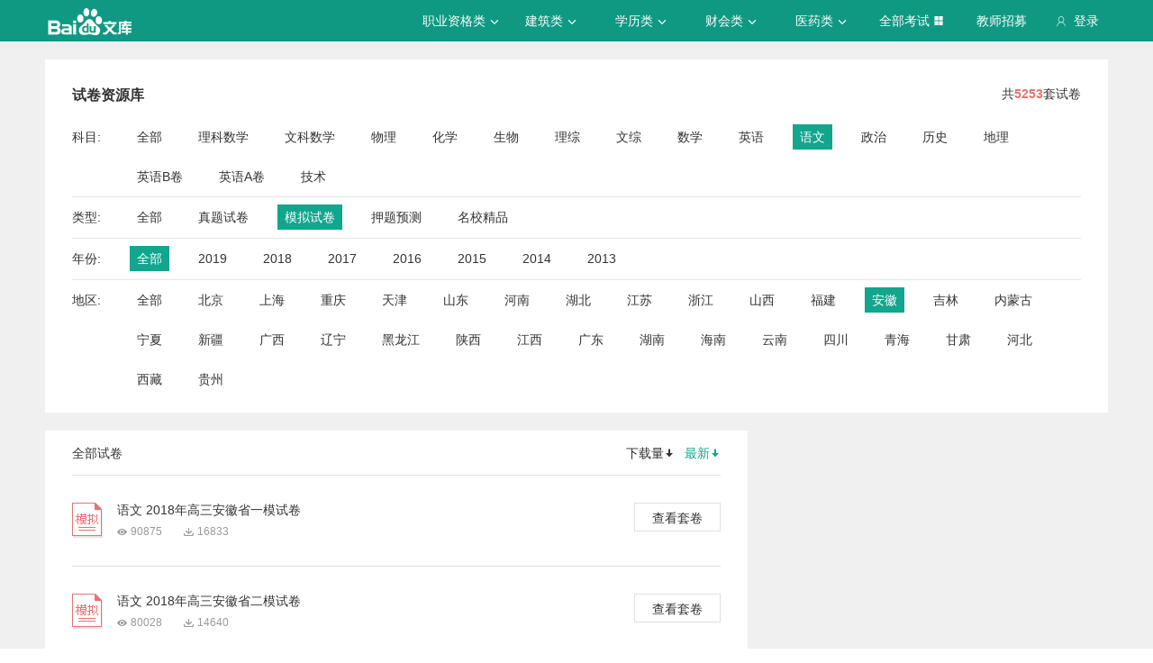

--- FILE ---
content_type: text/html; charset=utf-8
request_url: https://tiku.baidu.com/tikupc/paperlist/1bfd700abb68a98271fefa04-25-4-0-852-1-view
body_size: 6373
content:
<!doctype html>
<html lang="en">
    <head>
        <meta charset="utf-8">
        <meta http-equiv="X-UA-Compatible" content="IE=edge">
        
            <meta name="viewport" content="width=device-width,minimum-scale=1.0,maximum-scale=1.0,user-scalable=no">
        
        <meta name="format-detection" content="telephone=no">
        <meta name="apple-mobile-web-app-status-bar-style" content="black"/>
        <meta name="apple-mobile-web-app-capable" content="yes"/>
        <link rel="shortcut icon" href="https://www.baidu.com/cache/icon/favicon.ico" type="image/x-icon">
        <link rel="icon" sizes="any" href="https://www.baidu.com/cache/icon/favicon.svg">
        

        
        <title>
    题库_真题_模拟_押题_百度题库 - 百度文库
</title>
        <meta name="description" content="
    试卷库，拥有海量题库，汇集历年真题，模拟试卷，押题预测等，精编解析免费下载，助你全面掌握考试趋势。
"/>
        <meta name="keyword" content="
    ,试题,真题,模拟试题,押题,题库
"/>
       <script>
        var _hmt = _hmt || [];
        (function() {
          var hm = document.createElement("script");
          hm.src = "//hm.baidu.com/hm.js?de54c5cc453c7904719695d12c1a5daa";
          var s = document.getElementsByTagName("script")[0];
          s.parentNode.insertBefore(hm, s);
        })();
        </script>
        <script>
        (function(){
            var bp = document.createElement('script');
            var curProtocol = window.location.protocol.split(':')[0];
            if (curProtocol === 'https') {
                bp.src = 'https://zz.bdstatic.com/linksubmit/push.js';
            }
            else {
                bp.src = 'http://push.zhanzhang.baidu.com/push.js';
            }
            var s = document.getElementsByTagName("script")[0];
            s.parentNode.insertBefore(bp, s);
        })();
        </script>
        
        
            
            
            
        

        
        
    


        
            
            
            
            
            
            
        

        
        

        

        
        

        
    <link rel="stylesheet" href="//wkstatic.bdimg.com/static/gaokao/static/miti/tikucommon/pkg/tiku_pc_layout_c2f8e2d.css" /><link rel="stylesheet" href="//wkstatic.bdimg.com/static/gaokao/static/miti/tikupc/static/paperlibrary/paperlibrary_40869c3.css" /><link rel="stylesheet" href="//wkstatic.bdimg.com/static/gaokao/static/miti/tikucommon/widget/js/common/login/login_a4bea8e.css" /><link rel="stylesheet" href="//wkstatic.bdimg.com/static/gaokao/static/miti/tikucommon/pkg/tiku_pc_tpl_8c90bc8.css" /><link rel="stylesheet" href="//wkstatic.bdimg.com/static/gaokao/static/miti/tikupc/widget/paperlibrary/screening/screening_919e3ef.css" /><link rel="stylesheet" href="//wkstatic.bdimg.com/static/gaokao/static/miti/tikupc/widget/paperlibrary/mainlist/mainlist_45888cb.css" /><link rel="stylesheet" href="//wkstatic.bdimg.com/static/gaokao/static/miti/tikupc/widget/paperlibrary/paging/paging_1671df1.css" /><link rel="stylesheet" href="//wkstatic.bdimg.com/static/gaokao/static/miti/tikupc/widget/singledetail/sidebarad/sidebarad_caa3650.css" /><link rel="stylesheet" href="//wkstatic.bdimg.com/static/gaokao/static/miti/tikupc/widget/singledetail/simple/hotpaper/hotpaper_0e88188.css" /></head>

    <body >
        
    <div class="header">
    <div class="menu">
        <div class="menu-contain clearfix">
            <a id="common-header" href="//wenku.baidu.com" target="_blank"><span class="contain-logo"></span></a>
            <div class="contain-login">
                <div class="login-container">
                    
                        <i class="login-icon iconfont icon-yonghu"></i>
                        登录
                    
                </div>
                <ul class="login-option">
                    <li><a href="//www.baidu.com/p/">我的首页</a></li>
                    <li><a href="//passport.baidu.com/center">账号设置</a></li>
                    <li><a href="//passport.baidu.com/?logout&aid=7&u=%2F%2Ftiku.baidu.com">退出</a></li>
                </ul>
            </div>
            <ul class="contain-ul" id="header-menu">
                
                    
                        <li class="contain-li contain-li-hashover" data-class="zhiye">
                            职业资格类<i class="li-icon iconfont icon-down" data-class="zhiye"></i>
                        </li>
                    
                
                    
                        <li class="contain-li contain-li-hashover" data-class="jianzhu">
                            建筑类<i class="li-icon iconfont icon-down" data-class="jianzhu"></i>
                        </li>
                    
                
                    
                        <li class="contain-li contain-li-hashover" data-class="xueli">
                            学历类<i class="li-icon iconfont icon-down" data-class="xueli"></i>
                        </li>
                    
                
                    
                        <li class="contain-li contain-li-hashover" data-class="caikuai">
                            财会类<i class="li-icon iconfont icon-down" data-class="caikuai"></i>
                        </li>
                    
                
                    
                
                    
                
                    
                        <li class="contain-li contain-li-hashover" data-class="yiyaolei">
                            医药类<i class="li-icon iconfont icon-down" data-class="yiyaolei"></i>
                        </li>
                    
                
                <li class="contain-li contain-li-hashover" data-class="all">
                    全部考试<i class="li-icon iconfont icon-icon86" data-class="all"></i>
                </li>
                
                <li class="contain-li zhaomu-li">
                    <a href="/web/zhaomu">教师招募</a>
                </li>
                
            </ul>
        </div>
    </div>
    <div class="clearfix submenu-container">
    <div class="submenu clearfix">
        
        <ul class="subm-ul zhiye dis-none">
            
            <li class="subm-li"><a href="https://tiku.baidu.com/tikupc/homepage/3f0c844769eae009581bec05" target="_blank">社会工作师</a></li>
            
            <li class="subm-li"><a href="https://tiku.baidu.com/tikupc/homepage/ed6527d3240c844769eaee05" target="_blank">企业法律顾问</a></li>
            
            <li class="subm-li"><a href="https://tiku.baidu.com/tikupc/homepage/1742a8956bec0975f465e205" target="_blank">教师资格证</a></li>
            
            <li class="subm-li"><a href="https://tiku.baidu.com/tikupc/homepage/7e0bbb68a98271fe910ef904" target="_blank">助理社会工作师</a></li>
            
        </ul>
        
        <ul class="subm-ul jianzhu dis-none">
            
            <li class="subm-li"><a href="https://tiku.baidu.com/tikupc/homepage/6c020740be1e650e52ea9905" target="_blank">一级建造师</a></li>
            
            <li class="subm-li"><a href="https://tiku.baidu.com/tikupc/homepage/6840be1e650e52ea55189805" target="_blank">二级建造师</a></li>
            
        </ul>
        
        <ul class="subm-ul xueli dis-none">
            
            <li class="subm-li"><a href="https://tiku.baidu.com/tikupc/homepage/f3eb19e8b8f67c1cfad6b805" target="_blank">考研</a></li>
            
            <li class="subm-li"><a href="https://tiku.baidu.com/tikupc/homepage/1bfd700abb68a98271fefa04" target="_blank">高考</a></li>
            
        </ul>
        
        <ul class="subm-ul caikuai dis-none">
            
            <li class="subm-li"><a href="https://tiku.baidu.com/tikupc/homepage/cd1755270722192e4536f605" target="_blank">会计从业资格</a></li>
            
            <li class="subm-li"><a href="https://tiku.baidu.com/tikupc/homepage/0422192e453610661ed9f405" target="_blank">中级会计师</a></li>
            
            <li class="subm-li"><a href="https://tiku.baidu.com/tikupc/homepage/403610661ed9ad51f01df205" target="_blank">注册会计师CPA</a></li>
            
            <li class="subm-li"><a href="https://tiku.baidu.com/tikupc/homepage/16661ed9ad51f01dc281f105" target="_blank">中级经济师</a></li>
            
            <li class="subm-li"><a href="https://tiku.baidu.com/tikupc/homepage/57270722192e45361066f505" target="_blank">初级会计师</a></li>
            
        </ul>
        
        <ul class="subm-ul jisuanji dis-none">
            
            <li class="subm-li"><a href="https://tiku.baidu.com/tikupc/homepage/f83143323968011ca3009105" target="_blank">计算机四级</a></li>
            
        </ul>
        
        <ul class="subm-ul gongwuyuan dis-none">
            
            <li class="subm-li"><a href="https://tiku.baidu.com/tikupc/homepage/5e192279168884868762d605" target="_blank">警察招考</a></li>
            
            <li class="subm-li"><a href="https://tiku.baidu.com/tikupc/homepage/0079168884868762caaed505" target="_blank">政法干警</a></li>
            
            <li class="subm-li"><a href="https://tiku.baidu.com/tikupc/homepage/4bd97f19227916888486d705" target="_blank">国考</a></li>
            
        </ul>
        
        <ul class="subm-ul yiyaolei dis-none">
            
            <li class="subm-li"><a href="https://tiku.baidu.com/tikupc/homepage/7728915f804d2b160b4ec005" target="_blank">临床执业医师</a></li>
            
            <li class="subm-li"><a href="https://tiku.baidu.com/tikupc/homepage/a95f804d2b160b4e767fcf05" target="_blank">临床助理医师</a></li>
            
            <li class="subm-li"><a href="https://tiku.baidu.com/tikupc/homepage/e22c2af90242a8956bece404" target="_blank">执业中药师</a></li>
            
            <li class="subm-li"><a href="https://tiku.baidu.com/tikupc/homepage/3ef80242a8956bec0975e304" target="_blank">执业西药师</a></li>
            
            <li class="subm-li"><a href="https://tiku.baidu.com/tikupc/homepage/542ded630b1c59eef8c7b405" target="_blank">护士资格</a></li>
            
        </ul>
        

        <div class="all-exm  all dis-none">
            
            <div class="all-ul">
                <span class="all-ul-title">
                    <i class="title-icon iconfont icon-fk"></i>
                    职业资格类
                </span>
                <ul class="all-list clearfix">
                    
                    <li class="all-list-li"><a href="https://tiku.baidu.com/tikupc/homepage/3f0c844769eae009581bec05" target="_blank">社会工作师</a></li>
                    
                    <li class="all-list-li"><a href="https://tiku.baidu.com/tikupc/homepage/ed6527d3240c844769eaee05" target="_blank">企业法律顾问</a></li>
                    
                    <li class="all-list-li"><a href="https://tiku.baidu.com/tikupc/homepage/1742a8956bec0975f465e205" target="_blank">教师资格证</a></li>
                    
                    <li class="all-list-li"><a href="https://tiku.baidu.com/tikupc/homepage/7e0bbb68a98271fe910ef904" target="_blank">助理社会工作师</a></li>
                    
                </ul>
            </div>
            
            <div class="all-ul">
                <span class="all-ul-title">
                    <i class="title-icon iconfont icon-fk"></i>
                    建筑类
                </span>
                <ul class="all-list clearfix">
                    
                    <li class="all-list-li"><a href="https://tiku.baidu.com/tikupc/homepage/6c020740be1e650e52ea9905" target="_blank">一级建造师</a></li>
                    
                    <li class="all-list-li"><a href="https://tiku.baidu.com/tikupc/homepage/6840be1e650e52ea55189805" target="_blank">二级建造师</a></li>
                    
                </ul>
            </div>
            
            <div class="all-ul">
                <span class="all-ul-title">
                    <i class="title-icon iconfont icon-fk"></i>
                    学历类
                </span>
                <ul class="all-list clearfix">
                    
                    <li class="all-list-li"><a href="https://tiku.baidu.com/tikupc/homepage/f3eb19e8b8f67c1cfad6b805" target="_blank">考研</a></li>
                    
                    <li class="all-list-li"><a href="https://tiku.baidu.com/tikupc/homepage/1bfd700abb68a98271fefa04" target="_blank">高考</a></li>
                    
                </ul>
            </div>
            
            <div class="all-ul">
                <span class="all-ul-title">
                    <i class="title-icon iconfont icon-fk"></i>
                    财会类
                </span>
                <ul class="all-list clearfix">
                    
                    <li class="all-list-li"><a href="https://tiku.baidu.com/tikupc/homepage/cd1755270722192e4536f605" target="_blank">会计从业资格</a></li>
                    
                    <li class="all-list-li"><a href="https://tiku.baidu.com/tikupc/homepage/0422192e453610661ed9f405" target="_blank">中级会计师</a></li>
                    
                    <li class="all-list-li"><a href="https://tiku.baidu.com/tikupc/homepage/403610661ed9ad51f01df205" target="_blank">注册会计师CPA</a></li>
                    
                    <li class="all-list-li"><a href="https://tiku.baidu.com/tikupc/homepage/16661ed9ad51f01dc281f105" target="_blank">中级经济师</a></li>
                    
                    <li class="all-list-li"><a href="https://tiku.baidu.com/tikupc/homepage/57270722192e45361066f505" target="_blank">初级会计师</a></li>
                    
                </ul>
            </div>
            
            <div class="all-ul">
                <span class="all-ul-title">
                    <i class="title-icon iconfont icon-fk"></i>
                    计算机类
                </span>
                <ul class="all-list clearfix">
                    
                    <li class="all-list-li"><a href="https://tiku.baidu.com/tikupc/homepage/f83143323968011ca3009105" target="_blank">计算机四级</a></li>
                    
                </ul>
            </div>
            
            <div class="all-ul">
                <span class="all-ul-title">
                    <i class="title-icon iconfont icon-fk"></i>
                    公务员
                </span>
                <ul class="all-list clearfix">
                    
                    <li class="all-list-li"><a href="https://tiku.baidu.com/tikupc/homepage/5e192279168884868762d605" target="_blank">警察招考</a></li>
                    
                    <li class="all-list-li"><a href="https://tiku.baidu.com/tikupc/homepage/0079168884868762caaed505" target="_blank">政法干警</a></li>
                    
                    <li class="all-list-li"><a href="https://tiku.baidu.com/tikupc/homepage/4bd97f19227916888486d705" target="_blank">国考</a></li>
                    
                </ul>
            </div>
            
            <div class="all-ul">
                <span class="all-ul-title">
                    <i class="title-icon iconfont icon-fk"></i>
                    医药类
                </span>
                <ul class="all-list clearfix">
                    
                    <li class="all-list-li"><a href="https://tiku.baidu.com/tikupc/homepage/7728915f804d2b160b4ec005" target="_blank">临床执业医师</a></li>
                    
                    <li class="all-list-li"><a href="https://tiku.baidu.com/tikupc/homepage/a95f804d2b160b4e767fcf05" target="_blank">临床助理医师</a></li>
                    
                    <li class="all-list-li"><a href="https://tiku.baidu.com/tikupc/homepage/e22c2af90242a8956bece404" target="_blank">执业中药师</a></li>
                    
                    <li class="all-list-li"><a href="https://tiku.baidu.com/tikupc/homepage/3ef80242a8956bec0975e304" target="_blank">执业西药师</a></li>
                    
                    <li class="all-list-li"><a href="https://tiku.baidu.com/tikupc/homepage/542ded630b1c59eef8c7b405" target="_blank">护士资格</a></li>
                    
                </ul>
            </div>
            
        </div>
    </div>
    </div>
</div>





        <div class="content-wp">
            
                <div class="main">
                    


    <!-- 
<div class="main-submenu">
    <div class="submenu-contain clearfix">
        <span class="contain-title">
            <a href="//tiku.baidu.com/tikupc/homepage/1bfd700abb68a98271fefa04">高考</a>
            
        </span>
        <ul class="contain-ul">
            <li class="contain-li">
                <a href="//tiku.baidu.com/tikupc/homepage/1bfd700abb68a98271fefa04" class="">考试首页</a>
            </li>
            
            <li class="contain-li curr">
                <a class="" href="//tiku.baidu.com/tikupc/chapterlist/1bfd700abb68a98271fefa04-25-knowpoint-11">章节学习</a>
            </li>
            
            
            <li class="contain-li">
                <a class="" href="//tiku.baidu.com/tikupc/paperlist/1bfd700abb68a98271fefa04-25-1-0-0-1-download">真题试卷</a>
            </li>
            
            
            <li class="contain-li">
                <a class=" curr " href="//tiku.baidu.com/tikupc/paperlist/1bfd700abb68a98271fefa04-25-4-0-0-1-download">模拟试卷</a>
            </li>
            
            
            <li class="contain-li">
                <a class="" href="//tiku.baidu.com/tikupc/paperlist/1bfd700abb68a98271fefa04-25-2-0-0-1-download">考前押题</a>
            </li>
            
            
            <li class="contain-li">
                <a class="" href="//tiku.baidu.com/gaokaogufen">高考估分</a>
            </li>
            
            
            <li class="contain-li">
                <a class="" href="//tiku.baidu.com/gaokao2018/evaluateStart">专业评测</a>
            </li>
            
        </ul>
    </div>
</div>

 -->
    <div class="main-inner clearfix">
        <a class="backtotop iconfont icon-xiangshang" href="#"></a>

        <div class="screening">
    <div class="sc-title clearfix">
        <h3 class="sc-ti">试卷资源库</h3>
        <p>共<span class="num">5253</span>套试卷</p>
        
    </div>
    <div class="sc-list-content">
        <span class="sub">科目:</span>
        <ul class="sc-list clearfix list-subject">
            <li class = "">
                <a href="/tikupc/paperlist/1bfd700abb68a98271fefa04-0-4-0-852-1-view">
                    全部
                </a>
            </li>
            
                <li class="">
                    <a href="/tikupc/paperlist/1bfd700abb68a98271fefa04-16-4-0-852-1-view">
                        理科数学
                    </a>
                </li>
            
                <li class="">
                    <a href="/tikupc/paperlist/1bfd700abb68a98271fefa04-17-4-0-852-1-view">
                        文科数学
                    </a>
                </li>
            
                <li class="">
                    <a href="/tikupc/paperlist/1bfd700abb68a98271fefa04-18-4-0-852-1-view">
                        物理
                    </a>
                </li>
            
                <li class="">
                    <a href="/tikupc/paperlist/1bfd700abb68a98271fefa04-19-4-0-852-1-view">
                        化学
                    </a>
                </li>
            
                <li class="">
                    <a href="/tikupc/paperlist/1bfd700abb68a98271fefa04-20-4-0-852-1-view">
                        生物
                    </a>
                </li>
            
                <li class="">
                    <a href="/tikupc/paperlist/1bfd700abb68a98271fefa04-21-4-0-852-1-view">
                        理综
                    </a>
                </li>
            
                <li class="">
                    <a href="/tikupc/paperlist/1bfd700abb68a98271fefa04-22-4-0-852-1-view">
                        文综
                    </a>
                </li>
            
                <li class="">
                    <a href="/tikupc/paperlist/1bfd700abb68a98271fefa04-23-4-0-852-1-view">
                        数学
                    </a>
                </li>
            
                <li class="">
                    <a href="/tikupc/paperlist/1bfd700abb68a98271fefa04-24-4-0-852-1-view">
                        英语
                    </a>
                </li>
            
                <li class="selected ">
                    <a href="/tikupc/paperlist/1bfd700abb68a98271fefa04-25-4-0-852-1-view">
                        语文
                    </a>
                </li>
            
                <li class="">
                    <a href="/tikupc/paperlist/1bfd700abb68a98271fefa04-26-4-0-852-1-view">
                        政治
                    </a>
                </li>
            
                <li class="">
                    <a href="/tikupc/paperlist/1bfd700abb68a98271fefa04-27-4-0-852-1-view">
                        历史
                    </a>
                </li>
            
                <li class="">
                    <a href="/tikupc/paperlist/1bfd700abb68a98271fefa04-28-4-0-852-1-view">
                        地理
                    </a>
                </li>
            
                <li class="">
                    <a href="/tikupc/paperlist/1bfd700abb68a98271fefa04-40-4-0-852-1-view">
                        英语B卷
                    </a>
                </li>
            
                <li class="">
                    <a href="/tikupc/paperlist/1bfd700abb68a98271fefa04-41-4-0-852-1-view">
                        英语A卷
                    </a>
                </li>
            
                <li class="">
                    <a href="/tikupc/paperlist/1bfd700abb68a98271fefa04-42-4-0-852-1-view">
                        技术
                    </a>
                </li>
            
        </ul>
    </div>
    <div class="sc-list-content">
        <span class="sub">类型:</span>
        <ul class="sc-list clearfix list-type">
            <li class="">
                <a href="/tikupc/paperlist/1bfd700abb68a98271fefa04-25-0-0-852-1-view">全部</a>
            </li>
            <li class="">
                <a href="/tikupc/paperlist/1bfd700abb68a98271fefa04-25-1-0-852-1-view">真题试卷</a>
            </li>
            <li class="selected ">
                <a href="/tikupc/paperlist/1bfd700abb68a98271fefa04-25-4-0-852-1-view">模拟试卷</a>
            </li>
            <li class="">
                <a href="/tikupc/paperlist/1bfd700abb68a98271fefa04-25-2-0-852-1-view">押题预测</a>
            </li>
            
            <li class="">
                <a href="/tikupc/paperlist/1bfd700abb68a98271fefa04-25-7-0-852-1-view">名校精品</a>
            </li>
            
        </ul>
    </div>
    <div class="sc-list-content">
        <span class="sub">年份:</span>
        <ul class="sc-list clearfix list-year">
            <li class="selected ">
                <a href="/tikupc/paperlist/1bfd700abb68a98271fefa04-25-4-0-852-1-view">全部</a>
            </li>
            <!-- TODO wutao06 2019 加2019年份-->
            <li class="">
                <a href="/tikupc/paperlist/1bfd700abb68a98271fefa04-25-4-2019-852-1-view">2019</a>
            </li>
            <li class="">
                <a href="/tikupc/paperlist/1bfd700abb68a98271fefa04-25-4-2018-852-1-view">2018</a>
            </li>
            <li class="">
                <a href="/tikupc/paperlist/1bfd700abb68a98271fefa04-25-4-2017-852-1-view">2017</a>
            </li>
            <li class="">
                <a href="/tikupc/paperlist/1bfd700abb68a98271fefa04-25-4-2016-852-1-view">2016</a>
            </li>
            <li class="">
                <a href="/tikupc/paperlist/1bfd700abb68a98271fefa04-25-4-2015-852-1-view">2015</a>
            </li>
            <li class="">
                <a href="/tikupc/paperlist/1bfd700abb68a98271fefa04-25-4-2014-852-1-view">2014</a>
            </li>
            <li class="">
                <a href="/tikupc/paperlist/1bfd700abb68a98271fefa04-25-4-2013-852-1-view">2013</a>
            </li>
        </ul>
    </div>
    <div class="sc-list-content">
        <span class="sub">地区:</span>
        <ul class="sc-list clearfix list-area">
            <li class="">
                <a href="/tikupc/paperlist/1bfd700abb68a98271fefa04-25-4-0-0-1-view">全部</a>
            </li>
            
            <li class="">
                <a href="/tikupc/paperlist/1bfd700abb68a98271fefa04-25-4-0-37-1-view">北京</a>
            </li>
            
            <li class="">
                <a href="/tikupc/paperlist/1bfd700abb68a98271fefa04-25-4-0-93-1-view">上海</a>
            </li>
            
            <li class="">
                <a href="/tikupc/paperlist/1bfd700abb68a98271fefa04-25-4-0-160-1-view">重庆</a>
            </li>
            
            <li class="">
                <a href="/tikupc/paperlist/1bfd700abb68a98271fefa04-25-4-0-211-1-view">天津</a>
            </li>
            
            <li class="">
                <a href="/tikupc/paperlist/1bfd700abb68a98271fefa04-25-4-0-253-1-view">山东</a>
            </li>
            
            <li class="">
                <a href="/tikupc/paperlist/1bfd700abb68a98271fefa04-25-4-0-348-1-view">河南</a>
            </li>
            
            <li class="">
                <a href="/tikupc/paperlist/1bfd700abb68a98271fefa04-25-4-0-463-1-view">湖北</a>
            </li>
            
            <li class="">
                <a href="/tikupc/paperlist/1bfd700abb68a98271fefa04-25-4-0-552-1-view">江苏</a>
            </li>
            
            <li class="">
                <a href="/tikupc/paperlist/1bfd700abb68a98271fefa04-25-4-0-654-1-view">浙江</a>
            </li>
            
            <li class="">
                <a href="/tikupc/paperlist/1bfd700abb68a98271fefa04-25-4-0-741-1-view">山西</a>
            </li>
            
            <li class="">
                <a href="/tikupc/paperlist/1bfd700abb68a98271fefa04-25-4-0-799-1-view">福建</a>
            </li>
            
            <li class="selected ">
                <a href="/tikupc/paperlist/1bfd700abb68a98271fefa04-25-4-0-852-1-view">安徽</a>
            </li>
            
            <li class="">
                <a href="/tikupc/paperlist/1bfd700abb68a98271fefa04-25-4-0-909-1-view">吉林</a>
            </li>
            
            <li class="">
                <a href="/tikupc/paperlist/1bfd700abb68a98271fefa04-25-4-0-965-1-view">内蒙古</a>
            </li>
            
            <li class="">
                <a href="/tikupc/paperlist/1bfd700abb68a98271fefa04-25-4-0-1027-1-view">宁夏</a>
            </li>
            
            <li class="">
                <a href="/tikupc/paperlist/1bfd700abb68a98271fefa04-25-4-0-1059-1-view">新疆</a>
            </li>
            
            <li class="">
                <a href="/tikupc/paperlist/1bfd700abb68a98271fefa04-25-4-0-1111-1-view">广西</a>
            </li>
            
            <li class="">
                <a href="/tikupc/paperlist/1bfd700abb68a98271fefa04-25-4-0-1180-1-view">辽宁</a>
            </li>
            
            <li class="">
                <a href="/tikupc/paperlist/1bfd700abb68a98271fefa04-25-4-0-1247-1-view">黑龙江</a>
            </li>
            
            <li class="">
                <a href="/tikupc/paperlist/1bfd700abb68a98271fefa04-25-4-0-1306-1-view">陕西</a>
            </li>
            
            <li class="">
                <a href="/tikupc/paperlist/1bfd700abb68a98271fefa04-25-4-0-1360-1-view">江西</a>
            </li>
            
            <li class="">
                <a href="/tikupc/paperlist/1bfd700abb68a98271fefa04-25-4-0-1427-1-view">广东</a>
            </li>
            
            <li class="">
                <a href="/tikupc/paperlist/1bfd700abb68a98271fefa04-25-4-0-1496-1-view">湖南</a>
            </li>
            
            <li class="">
                <a href="/tikupc/paperlist/1bfd700abb68a98271fefa04-25-4-0-1567-1-view">海南</a>
            </li>
            
            <li class="">
                <a href="/tikupc/paperlist/1bfd700abb68a98271fefa04-25-4-0-1597-1-view">云南</a>
            </li>
            
            <li class="">
                <a href="/tikupc/paperlist/1bfd700abb68a98271fefa04-25-4-0-1654-1-view">四川</a>
            </li>
            
            <li class="">
                <a href="/tikupc/paperlist/1bfd700abb68a98271fefa04-25-4-0-1720-1-view">青海</a>
            </li>
            
            <li class="">
                <a href="/tikupc/paperlist/1bfd700abb68a98271fefa04-25-4-0-1757-1-view">甘肃</a>
            </li>
            
            <li class="">
                <a href="/tikupc/paperlist/1bfd700abb68a98271fefa04-25-4-0-1817-1-view">河北</a>
            </li>
            
            <li class="">
                <a href="/tikupc/paperlist/1bfd700abb68a98271fefa04-25-4-0-1882-1-view">西藏</a>
            </li>
            
            <li class="">
                <a href="/tikupc/paperlist/1bfd700abb68a98271fefa04-25-4-0-1912-1-view">贵州</a>
            </li>
            
        </ul>
    </div>
</div>

        <div class="list-left">
            <div class="mainlist">
    <div class="title">
        <span class="all">全部试卷</span>
        <div class="sort">
            <a class="sort-down "
            href="/tikupc/paperlist/1bfd700abb68a98271fefa04-25-4-0-852-1-download?school_id=">下载量<i class="iconfont icon-sort"></i></a>
            <a class="sort-read current"
            href="/tikupc/paperlist/1bfd700abb68a98271fefa04-25-4-0-852-1-view?school_id=">最新<i class="iconfont icon-sort"></i></a>
        </div>
    </div>
    <div class="paperlist-content">
        
            <div class="paperlist">
            <div class="paper-title-content
            
                moni
            
            ">
                <h3 class="paper-title">
                    <a href="/tikupc/paperdetail/20871700b52acfc789ebc944?key=20170214" class="paper-a">语文 2018年高三安徽省一模试卷</a>
                </h3>
                <span class="read">90875</span>
                <span class="down">16833</span>
            </div>
            <a class="paper-link" href="/tikupc/paperdetail/20871700b52acfc789ebc944?key=20170214">查看套卷</a>
        </div>
        
            <div class="paperlist">
            <div class="paper-title-content
            
                moni
            
            ">
                <h3 class="paper-title">
                    <a href="/tikupc/paperdetail/0ad70e07e87101f69e319596?key=20170214" class="paper-a">语文 2018年高三安徽省二模试卷</a>
                </h3>
                <span class="read">80028</span>
                <span class="down">14640</span>
            </div>
            <a class="paper-link" href="/tikupc/paperdetail/0ad70e07e87101f69e319596?key=20170214">查看套卷</a>
        </div>
        
            <div class="paperlist">
            <div class="paper-title-content
            
                moni
            
            ">
                <h3 class="paper-title">
                    <a href="/tikupc/paperdetail/ea2f4f11f18583d04964591c?key=20170214" class="paper-a">语文 2018年高三安徽省三模试题</a>
                </h3>
                <span class="read">93180</span>
                <span class="down">16378</span>
            </div>
            <a class="paper-link" href="/tikupc/paperdetail/ea2f4f11f18583d04964591c?key=20170214">查看套卷</a>
        </div>
        
            <div class="paperlist">
            <div class="paper-title-content
            
                moni
            
            ">
                <h3 class="paper-title">
                    <a href="/tikupc/paperdetail/399d6bd233d4b14e85246813?key=20170214" class="paper-a">语文 合肥市2017年高三第二次模拟考试</a>
                </h3>
                <span class="read">82981</span>
                <span class="down">15759</span>
            </div>
            <a class="paper-link" href="/tikupc/paperdetail/399d6bd233d4b14e85246813?key=20170214">查看套卷</a>
        </div>
        
            <div class="paperlist">
            <div class="paper-title-content
            
                moni
            
            ">
                <h3 class="paper-title">
                    <a href="/tikupc/paperdetail/c449d3dc5022aaea998f0ffc?key=20170214" class="paper-a">语文 合肥市2017年高三第二次模拟考试</a>
                </h3>
                <span class="read">75761</span>
                <span class="down">15361</span>
            </div>
            <a class="paper-link" href="/tikupc/paperdetail/c449d3dc5022aaea998f0ffc?key=20170214">查看套卷</a>
        </div>
        
            <div class="paperlist">
            <div class="paper-title-content
            
                moni
            
            ">
                <h3 class="paper-title">
                    <a href="/tikupc/paperdetail/546a60ef5ef7ba0d4a733bfc?key=20170214" class="paper-a">语文 合肥市2017年高三第二次模拟考试</a>
                </h3>
                <span class="read">74790</span>
                <span class="down">15370</span>
            </div>
            <a class="paper-link" href="/tikupc/paperdetail/546a60ef5ef7ba0d4a733bfc?key=20170214">查看套卷</a>
        </div>
        
            <div class="paperlist">
            <div class="paper-title-content
            
                moni
            
            ">
                <h3 class="paper-title">
                    <a href="/tikupc/paperdetail/944b2e1ea76e58fafab003b6?key=20170214" class="paper-a">语文 合肥市2017年高三第二次模拟考试</a>
                </h3>
                <span class="read">74234</span>
                <span class="down">14672</span>
            </div>
            <a class="paper-link" href="/tikupc/paperdetail/944b2e1ea76e58fafab003b6?key=20170214">查看套卷</a>
        </div>
        
            <div class="paperlist">
            <div class="paper-title-content
            
                moni
            
            ">
                <h3 class="paper-title">
                    <a href="/tikupc/paperdetail/2b2091d8ce2f0066f5332227?key=20170214" class="paper-a">语文 安庆市2017年高三第二次模拟考试</a>
                </h3>
                <span class="read">78632</span>
                <span class="down">15761</span>
            </div>
            <a class="paper-link" href="/tikupc/paperdetail/2b2091d8ce2f0066f5332227?key=20170214">查看套卷</a>
        </div>
        
            <div class="paperlist">
            <div class="paper-title-content
            
                moni
            
            ">
                <h3 class="paper-title">
                    <a href="/tikupc/paperdetail/28b48fb91a37f111f1855bdd?key=20170214" class="paper-a">语文 合肥市2017年高三第二次模拟考试</a>
                </h3>
                <span class="read">74821</span>
                <span class="down">14102</span>
            </div>
            <a class="paper-link" href="/tikupc/paperdetail/28b48fb91a37f111f1855bdd?key=20170214">查看套卷</a>
        </div>
        
            <div class="paperlist">
            <div class="paper-title-content
            
                moni
            
            ">
                <h3 class="paper-title">
                    <a href="/tikupc/paperdetail/c8451a1ea76e58fafab003b8?key=20170214" class="paper-a">语文 宿州市2017年高三第二次模拟考试</a>
                </h3>
                <span class="read">73045</span>
                <span class="down">13905</span>
            </div>
            <a class="paper-link" href="/tikupc/paperdetail/c8451a1ea76e58fafab003b8?key=20170214">查看套卷</a>
        </div>
        
    </div>
    
    <div class="paging clearfix">
    <div class="page-content">
        <ul class="page-list">
            

            
            
                
            
            
            
                <li class=" selected page-num digit">
                    <a href="/tikupc/paperlist/1bfd700abb68a98271fefa04-25-4-0-852-1-view?school_id=">1</a>
                </li>
            
                <li class="page-num digit">
                    <a href="/tikupc/paperlist/1bfd700abb68a98271fefa04-25-4-0-852-2-view?school_id=">2</a>
                </li>
            
                <li class="page-num digit">
                    <a href="/tikupc/paperlist/1bfd700abb68a98271fefa04-25-4-0-852-3-view?school_id=">3</a>
                </li>
            
                <li class="page-num digit">
                    <a href="/tikupc/paperlist/1bfd700abb68a98271fefa04-25-4-0-852-4-view?school_id=">4</a>
                </li>
            
            
                <li class="page-num next">
                    <a href="/tikupc/paperlist/1bfd700abb68a98271fefa04-25-4-0-852-2-view?school_id=">></a>
                </li>
            
        </ul>
        <div class="page-sum">
            共4页/31套试卷
        </div>
    </div>
</div>


</div>


        </div>
        <div class="list-right">
            

            


            
            


            


        </div>
    </div>

                </div>
            
        </div>

        
    <div class='foot'>
        
    <div class="crumbs">
        <a href="//tiku.baidu.com">百度题库</a> >
        <a href="//tiku.baidu.com/tikupc/homepage/1bfd700abb68a98271fefa04">高考</a> >
        <span>语文</span>
     </div>


    </div>
    <div class="footer">
    <div class="footer-contain clearfix">
        <div class="intro">
            <div class="title">百度题库</div>
            <p>
                百度题库旨在为考生提供高效的智能备考服务，全面覆盖中小学财会类、建筑工程、职业资格、医卫类、计算机类等领域。拥有优质丰富的学习资料和备考全阶段的高效服务，助您不断前行！
            </p>
        </div>
        <div class="connect">
            <div class="title">联系我们</div>
            <p><i class="iconfont icon-yonghu"></i> 电话：400-921-7005</p>
            <p><i class="iconfont icon-qq"></i> QQ：800049878</p>
        </div>
        <div class="suggest">
            <div class="title">投诉建议</div>
            <a href="/tikucommon/disclaimer" target="_blank"><p><i class="iconfont icon-icon-test12"></i> <span>使用题库前必读</span></p></a>
            <a href="//wenku.baidu.com/feedback" target="_blank"><p><i class="iconfont icon-icon-test10"></i> <span>投诉中心</span></p></a>
            <div class="footer-tiku-feedback"><p><i class="iconfont icon-icon-test11"></i> <span>意见反馈</span></p></div>
        </div>
        <div class="cooperation">
            
                <div class="title">合作机构</div>
<span class="left iconfont icon-xiangzuo1"></span>
<span class="right iconfont icon-xiangyou1"></span>
<div class="coo-view clearfix">
    
    <ul class="contain-ul dis-none">
        
        <li class="contain-li"><a class="contain-link" href="http://www.zhulong.com" target="_blank"><img src="https://edu-wenku.bdimg.com/v1/pc/PC%E9%A2%98%E5%BA%93/%E6%9B%B4%E6%96%B0xpage%E5%9B%BE%E7%89%87%E7%9A%84%E5%9C%B0%E5%9D%80/%E7%AF%89%E9%BE%99%E7%BD%91-1496371671235.png" alt=""></a></li>
        
        <li class="contain-li"><a class="contain-link" href="http://www.mdlaw.net.cn" target="_blank"><img src="https://edu-wenku.bdimg.com/v1/pc/PC%E9%A2%98%E5%BA%93/%E6%9B%B4%E6%96%B0xpage%E5%9B%BE%E7%89%87%E7%9A%84%E5%9C%B0%E5%9D%80/%E6%9C%A8%E8%B1%86%E6%95%99%E8%82%B2-1496371669600.png" alt=""></a></li>
        
        <li class="contain-li"><a class="contain-link" href="http://www.wangxiao.cn/" target="_blank"><img src="https://edu-wenku.bdimg.com/v1/pc/PC%E9%A2%98%E5%BA%93/%E6%9B%B4%E6%96%B0xpage%E5%9B%BE%E7%89%87%E7%9A%84%E5%9C%B0%E5%9D%80/%E4%B8%AD%E5%A4%A7%E7%BD%91%E6%A0%A1-1496371670986.png" alt=""></a></li>
        
        <li class="contain-li"><a class="contain-link" href="http://www.educity.cn" target="_blank"><img src="https://edu-wenku.bdimg.com/v1/pc/PC%E9%A2%98%E5%BA%93/%E6%9B%B4%E6%96%B0xpage%E5%9B%BE%E7%89%87%E7%9A%84%E5%9C%B0%E5%9D%80/%E5%B8%8C%E8%B5%9B%E7%BD%91-1496371669867.png" alt=""></a></li>
        
        <li class="contain-li"><a class="contain-link" href="http://yaoguo.cn/promote/baiduLibrary?act=baiduLibrary&amp;actSrc=pc" target="_blank"><img src="https://edu-wenku.bdimg.com/v1/pc/PC%E9%A2%98%E5%BA%93/%E6%9B%B4%E6%96%B0xpage%E5%9B%BE%E7%89%87%E7%9A%84%E5%9C%B0%E5%9D%80/%E8%85%B0%E6%9E%9C%E5%85%AC%E8%80%83-1496371670244.png" alt=""></a></li>
        
    </ul>
    
</div>

            
        </div>
    </div>
    <p class="bottom">
        京ICP证<a href="http://www.miitbeian.gov.cn/state/outPortal/loginPortal.action" target="_blank">030173</a>号&nbsp;&nbsp;
        京网文[2013]0934-983号&nbsp;&nbsp;
        Copyright © 2020 Baidu <a href="//www.baidu.com/duty/" class="duty">使用百度前必读</a>
    </p>
</div>




    <script type="text/javascript" src="//wkstatic.bdimg.com/static/gaokao/static/miti/tikucommon/static/js/common/mod_87d5831.js"></script><script type="text/javascript" src="//wkstatic.bdimg.com/static/gaokao/static/miti/tikucommon/pkg/tiku_pc_layout_86fa8d5.js"></script><script type="text/javascript" src="//wkstatic.bdimg.com/static/gaokao/static/miti/tikucommon/pkg/tiku_pc_js_common_lib_9e83ea5.js"></script><script type="text/javascript" src="//wkstatic.bdimg.com/static/gaokao/static/miti/tikucommon/widget/js/common/widget/util_20cef10.js"></script><script type="text/javascript" src="//wkstatic.bdimg.com/static/gaokao/static/miti/tikucommon/widget/js/common/widget/widget_df2f900.js"></script><script type="text/javascript" src="//wkstatic.bdimg.com/static/gaokao/static/miti/tikucommon/widget/js/common/login/login_e76e73d.js"></script><script type="text/javascript" src="//wkstatic.bdimg.com/static/gaokao/static/miti/tikucommon/pkg/tiku_pc_tpl_90b8255.js"></script><script type="text/javascript" src="//wkstatic.bdimg.com/static/gaokao/static/miti/tikupc/widget/paperlibrary/mainlist/mainlist_008767c.js"></script><script type="text/javascript" src="//wkstatic.bdimg.com/static/gaokao/static/miti/tikupc/widget/singledetail/simple/hotpaper/hotpaper_3979cfe.js"></script><script type="text/javascript" src="//wkstatic.bdimg.com/static/gaokao/static/miti/tikucommon/static/js/common/util_ae796be.js"></script><script type="text/javascript" src="//wkstatic.bdimg.com/static/gaokao/static/miti/tikucommon/widget/js/common/util_018a083.js"></script><script type="text/javascript" src="//wkstatic.bdimg.com/static/gaokao/static/miti/tikupc/static/paperlibrary/paperlibrary_1706d8c.js"></script><script type="text/javascript">!function() {
    var header = require('tikucommon:widget/tpl/pc/header/header.js');
    new header({
        isLogin: false
    });
}();
!function() {
    window._data = {};
    window._data.class_id = '1bfd700abb68a98271fefa04';
}();
!function() {
    var bktotop = require('tikucommon:widget/tpl/pc/backtotop/backtotop.js');
    new bktotop;
}();
!function() {
    require('tikupc:widget/paperlibrary/mainlist/mainlist.js');
}();
!function() {
    var reclearn = require('tikucommon:widget/tpl/pc/reclearn/reclearn.js');
    new reclearn();
}();
!function() {
    var recbook = require('tikucommon:widget/tpl/pc/recbook/recbook.js');
    new recbook();
}();
!function() {
        var footer = require('tikucommon:widget/tpl/pc/footer/footer.js');
        new footer();
}();
!function() {

    }();</script></body>



    
    
    
    


    

    </html>
